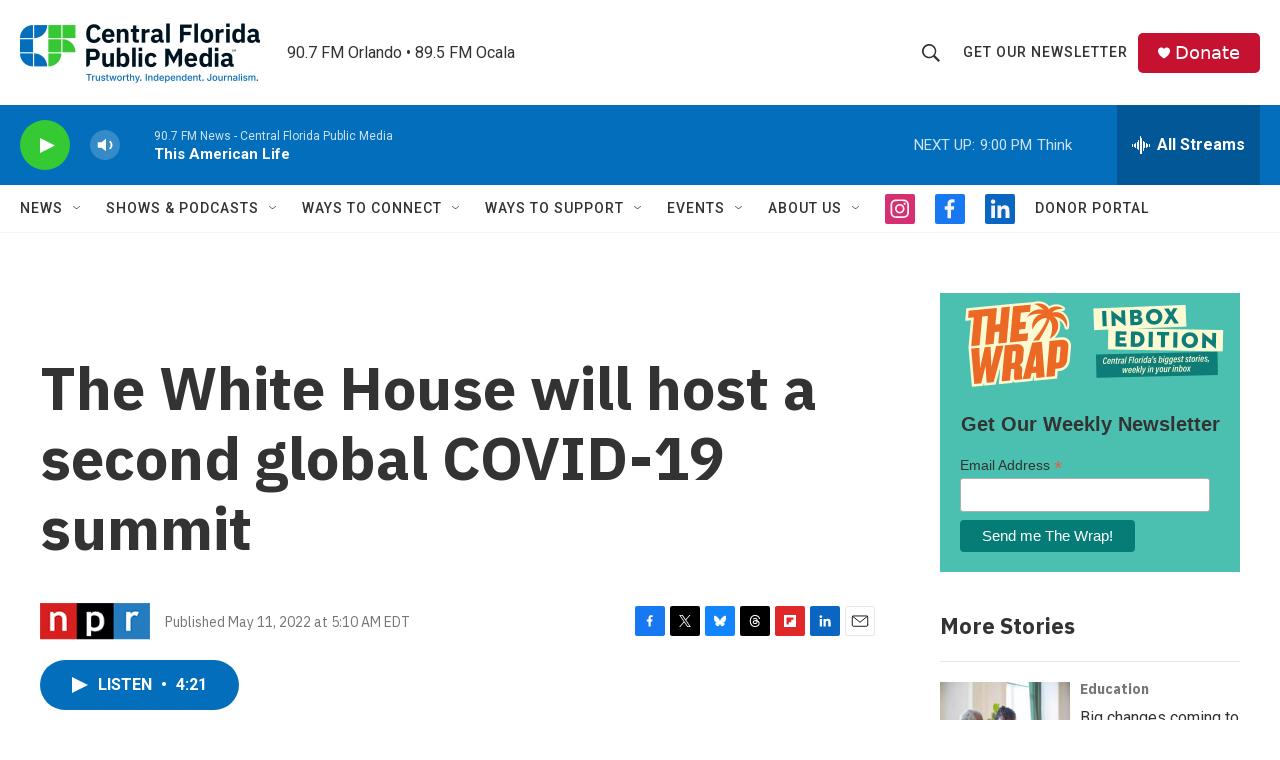

--- FILE ---
content_type: text/html; charset=utf-8
request_url: https://www.google.com/recaptcha/api2/aframe
body_size: 168
content:
<!DOCTYPE HTML><html><head><meta http-equiv="content-type" content="text/html; charset=UTF-8"></head><body><script nonce="CjZzYYrivkDFWVoWBs6z5Q">/** Anti-fraud and anti-abuse applications only. See google.com/recaptcha */ try{var clients={'sodar':'https://pagead2.googlesyndication.com/pagead/sodar?'};window.addEventListener("message",function(a){try{if(a.source===window.parent){var b=JSON.parse(a.data);var c=clients[b['id']];if(c){var d=document.createElement('img');d.src=c+b['params']+'&rc='+(localStorage.getItem("rc::a")?sessionStorage.getItem("rc::b"):"");window.document.body.appendChild(d);sessionStorage.setItem("rc::e",parseInt(sessionStorage.getItem("rc::e")||0)+1);localStorage.setItem("rc::h",'1769821813304');}}}catch(b){}});window.parent.postMessage("_grecaptcha_ready", "*");}catch(b){}</script></body></html>